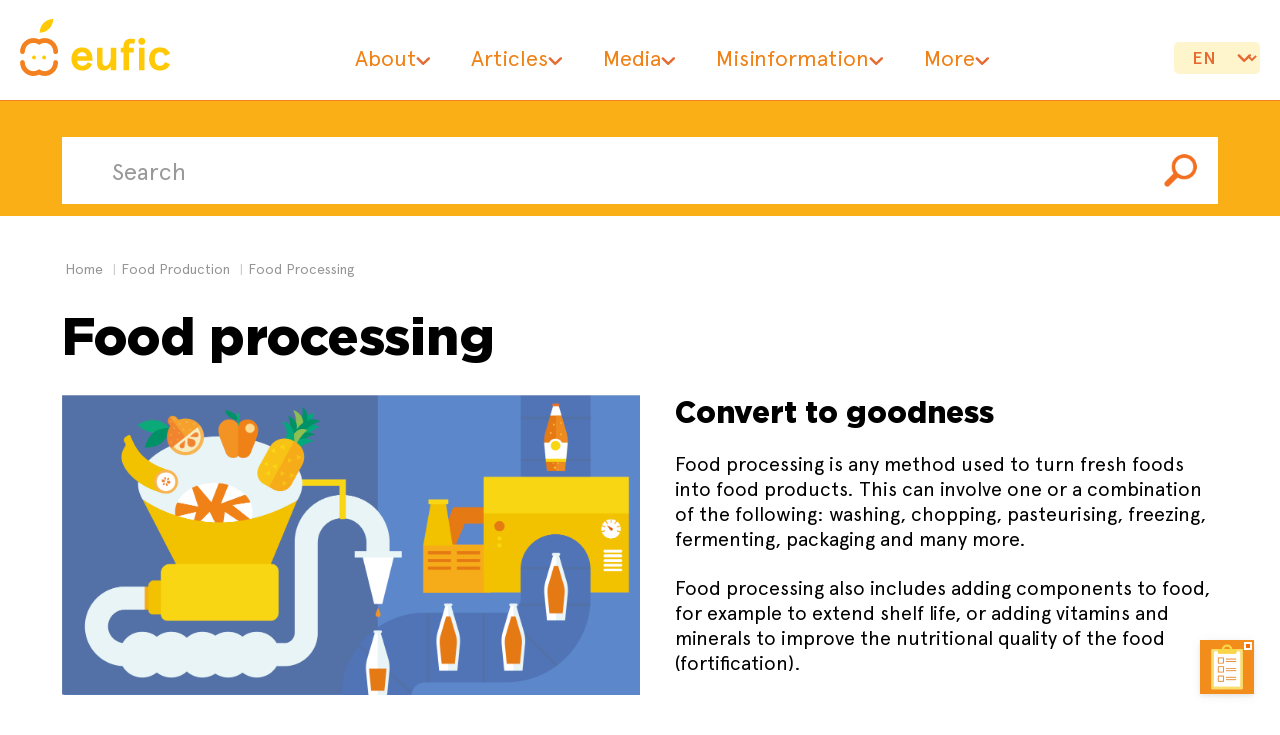

--- FILE ---
content_type: text/html; charset=UTF-8
request_url: https://www.eufic.org/en/food-production/category/food-processing
body_size: 7025
content:








	

	
		
		
				
			<!DOCTYPE html>
<html lang="en">
	<head>
		<meta property="fb:app_id" content="301625364041400" />
	    <meta charset="utf-8">
	    <meta http-equiv="X-UA-Compatible" content="IE=edge">
	    <meta name="viewport" content="width=device-width, initial-scale=1">
		<link rel="shortcut icon" href="https://www.eufic.org//en/img/favicon-32px.ico">
		<div data-tf-live="01JBVWRFNHNR17CR8DXMC8BAFP"></div><script src="//embed.typeform.com/next/embed.js"></script>
		<style>
        @media (min-width: 480px) {
    .tf-v1-popover.open {
            max-width: 100%;
            min-height: 100%;
            min-width: 100%;
        }
    	</style>
			<title>Food Processing | Eufic</title>
<meta name='keywords' content='food processing' />
<meta name='description' content='Learn all about food processing, what it is, where it is used and why, the different processing methods and how are different foods produced. ' />

<link rel='canonical' href='https://www.eufic.org/en/food-production/category/food-processing' />




<meta property="og:title" content="Food Processing" />
<meta property="og:description" content="Learn all about food processing, what it is, where it is used and why, the different processing methods and how are different foods produced. " />
<meta property="og:image" content="" />



<meta property="twitter:card" content="summary_large_image" />
<meta property="twitter:title" content="Food Processing" />
<meta property="twitter:description" content="Learn all about food processing, what it is, where it is used and why, the different processing methods and how are different foods produced. " />
<meta property="twitter_image" content="" />


<link rel="alternate" hreflang="x-default" href="https://www.eufic.org/en/food-production/category/food-processing" />


<link rel="alternate" hreflang="en" href="https://www.eufic.org//en/food-production/category/food-processing"/>

<link rel="alternate" hreflang="de" href="https://www.eufic.org//de/lebensmittelproduktion/kategorie/lebensmittelverarbeitung"/>

<link rel="alternate" hreflang="es" href="https://www.eufic.org//es/produccion-de-alimentos/categoria/procesado-de-alimentos"/>

<link rel="alternate" hreflang="fr" href="https://www.eufic.org//fr/production-alimentaire/categorie/transformation-des-aliments"/>

<link rel="alternate" hreflang="it" href="https://www.eufic.org//it/produzione-alimentare/categoria/trasformazione-alimentare/"/>





			<link rel="stylesheet" href="https://www.eufic.org//en/cache/8b789df68bbdbdad4173d5d1ca82f054c52921b7.1742570966.css?v=1001">
<link rel="stylesheet" href="https://www.eufic.org//en/dist/bundle.css?v=1001">		
<!-- Google Tag Manager -->
<script>(function(w,d,s,l,i){w[l]=w[l]||[];w[l].push({'gtm.start':
new Date().getTime(),event:'gtm.js'});var f=d.getElementsByTagName(s)[0],
j=d.createElement(s),dl=l!='dataLayer'?'&l='+l:'';j.async=true;j.src=
'https://www.googletagmanager.com/gtm.js?id='+i+dl;f.parentNode.insertBefore(j,f);
})(window,document,'script','dataLayer','GTM-PJFM4Z2');</script>
<!-- End Google Tag Manager -->

<!-- Matomo -->
<script>
  var _paq = window._paq = window._paq || [];
  /* tracker methods like "setCustomDimension" should be called before "trackPageView" */
  _paq.push(['trackPageView']);
  _paq.push(['enableLinkTracking']);
  (function() {
    var u="https://matomo.eufic.org/";
    _paq.push(['setTrackerUrl', u+'matomo.php']);
    _paq.push(['setSiteId', '1']);
    var d=document, g=d.createElement('script'), s=d.getElementsByTagName('script')[0];
    g.async=true; g.src=u+'matomo.js'; s.parentNode.insertBefore(g,s);
  })();
</script>
<!-- End Matomo Code -->
<meta name="google-site-verification" content="WjJWXAiNJV0l03T6z7GgQpYXi9d9m5PobJeBewNKBCA" />
<meta name="msvalidate.01" content="9D83B9A1BA283F71ABBA5A299AEDF033" />
</head>
<body >



			<div class="new-header">
	<div class="outer">
		<a class="logo" href="/en/" title="eufic" ><svg version="1.2" xmlns="http://www.w3.org/2000/svg" viewBox="0 0 1309 492" width="1309" height="492"><path fill="#ffca05" d="m289.8 0c-65.4 0-118.4 53-118.4 118.4 65.4 0 118.4-53 118.4-118.4z"/><path fill="#f48120" d="m21.4 302.3c-11.5 0-20.7-9.3-20.7-20.7 0-64.5 52.3-116.9 116.8-116.9 17.1 0 34 3.7 49.5 10.9 15.2-7.2 31.9-10.9 48.8-10.9 30.9-0.1 60.6 12.3 82.2 34.4 21.8 21.9 33.9 51.6 33.8 82.5 0.3 11.4-8.6 21-20.1 21.3-11.4 0.4-20.9-8.6-21.3-20q0-0.7 0-1.3c0.2-41.5-33.2-75.2-74.6-75.5-13.4 0-26.6 3.7-38 10.7l-10.7 6.4-10.6-6.4c-35.8-21.5-82.2-9.8-103.6 25.9-7 11.8-10.8 25.3-10.7 39 0 11.4-9.3 20.7-20.7 20.7"/><path fill="#f48120" d="m215.4 491.9c-17 0-33.7-3.8-48.9-11-58.4 27.1-127.8 1.8-155-56.6-7.2-15.5-10.9-32.4-10.8-49.4 0.3-11.5 9.9-20.4 21.3-20.1 10.9 0.3 19.7 9.1 20 20.1 0 41.6 33.7 75.3 75.3 75.5 13.6 0 26.9-3.7 38.5-10.7l10.7-6.4 10.7 6.4c11.5 7 24.7 10.8 38.2 10.8 41.5-0.2 75.1-34 75-75.6 0.3-11.4 9.9-20.4 21.3-20 10.9 0.3 19.7 9.1 20.1 20 0 64.4-52 116.7-116.4 117z"/><path fill="#ffca05" d="m104.9 332.3c0-9.5 7.7-17.1 17.1-17.1 9.4 0 17.1 7.6 17.1 17.1 0 9.4-7.7 17-17.1 17-9.4 0-17.1-7.6-17.1-17z"/><path fill="#ffca05" d="m193.6 332.3c0-9.5 7.6-17.1 17.1-17.1 9.4 0 17 7.6 17 17.1 0 9.4-7.6 17-17 17-9.5 0-17.1-7.6-17.1-17z"/><path fill="#ffca05" fill-rule="evenodd" d="m498.5 360.3c1.2 21.5 16.2 43.8 45.8 43.8 21.9 0 35.3-10 46.9-30l38.4 14.2c-15 34.2-41.1 56.5-88 56.5-66.5 0-93-54.2-93-99.9 0-45.7 26.5-100 93-100 64.6 0 90.4 53.5 90.4 95.8v19.6zm84.5-37.7c-4.2-19.2-16.1-36.9-41.5-36.9-24.1 0-38.4 18.4-41.9 36.9z"/><path fill="#ffca05" d="m792 441.7v-31c-14.3 20.4-35 34.2-60 34.2-34.6 0-59.6-19.6-59.6-58.4v-138.5h47.7v124.2c0 23.1 11.5 31.9 27.6 31.9 23 0 44.2-27.6 44.2-78.8v-77.3h47.6v193.7z"/><path fill="#ffca05" d="m878.6 248h24.6v-10c0-47.3 26.9-68.4 66.9-68.4 15 0 27.6 3.1 36.1 7.7l-10.3 38.4c-7.3-3.4-15.1-5.2-23.1-5.3-13.5 0-21.9 6.9-21.9 24.1v13.5h40.7v40.8h-40.7v152.9h-47.7v-152.9h-24.6z"/><path fill="#ffca05" d="m1086.7 441.7h-47.7v-193.7h47.7zm-23.8-280.2c17 0 30.7 13.8 30.7 30.8 0 17-13.7 30.7-30.7 30.7-17 0-30.8-13.7-30.8-30.7-0.3-16.7 12.8-30.4 29.5-30.8q0.6 0 1.3 0z"/><path fill="#ffca05" d="m1308.9 389.5c-14.6 36.5-45 55.3-88 55.3-63 0-94.5-45.3-94.5-99.9 0-54.6 31.5-100 94.5-100 43.1 0 73.4 18.9 88 55.4l-42.7 17.2c-10-20.3-23.8-31.8-45.3-31.8-30 0-44.6 25-44.6 59.2 0 34.2 14.6 59.2 44.6 59.2 21.5 0 35.3-11.6 45.3-31.9z"/></svg>
		</a>	
		
		<nav><ul><li class="has-submenu"><a href="#">About</a><ul class="sub-menu"><li><a href="/en/who-we-are">About us</a></li><li><a href="/en/who-we-are/the-team">The team</a></li><li><a href="/en/who-we-are/our-governance">Our governance</a></li><li><a href="/en/who-we-are/funding-and-membership">Funding & membership</a></li><li><a href="/en/who-we-are/how-eufic-stays-independent">How we stay independent</a></li><li><a href="/en/who-we-are/work-at-eufic">Work at EUFIC</a></li><li><a href="/en/who-we-are/annual-reports">Annual reports</a></li><li><a href="/en/who-we-are/25-years-of-eufic">25 years of EUFIC</a></li><li><a href="/en/who-we-are/diversity-and-inclusion">Diversity and Inclusion</a></li><li><a href="/en/who-we-are/how-we-create-our-evidence-based-content">How we create our evidence-based content</a></li></ul></li><li class="has-megamenu"><a href="#">Articles</a><ul class="mega-menu"><li><a href="/en/healthy-living">Healthy living</a><ul><li><a href="/en/healthy-living/category/healthy-eating">Healthy eating</a></li><li><a href="/en/healthy-living/category/weight-management">Weight management</a></li><li><a href="/en/healthy-living/category/health-conditions">Health conditions</a></li><li><a href="/en/healthy-living/category/gut-health-and-digestion">Gut health & digestion</a></li><li><a href="/en/healthy-living/category/food-labels">Food labelling</a></li></ul></li><li><a href="/en/whats-in-food">What's in food</a><ul><li><a href="/en/whats-in-food/category/proteins">Proteins</a></li><li><a href="/en/whats-in-food/category/dietary-fats">Dietary fats</a></li><li><a href="/en/whats-in-food/category/carbohydrates">Carbohydrates</a></li><li><a href="/en/vitamins-and-minerals">Vitamins and Minerals</a></li><li><a href="/en/whats-in-food/category/bioactive-compounds">Phytochemicals</a></li><li><a href="/en/whats-in-food/category/salt">Salt</a></li><li><a href="/en/whats-in-food/category/food-additives">Food additives</a></li></ul></li><li><a href="/en/food-production">Food production</a><ul><li><a href="/en/food-production/category/food-processing">Food processing</a></li><li><a href="/en/food-production/category/agriculture">Agriculture</a></li><li><a href="/en/food-production/category/sustainability">Sustainable food systems</a></li><li><a href="/en/food-production/category/innovation-in-food">Innovation in food</a></li><li><a href="/en/food-production/category/food-traceability">Food traceability</a></li></ul></li><li><a href="/en/food-safety">Food safety</a><ul><li><a href="/en/food-safety/category/food-contamination">Food contamination</a></li><li><a href="/en/food-safety/category/food-risk-communication">Food risk communication</a></li><li><a href="/en/food-safety/category/safe-food-handling">Safe food handling</a></li><li><a href="/en/food-safety/category/food-waste">Food waste</a></li><li><a href="/en/food-safety/category/regulation-and-standards">EU food law</a></li></ul></li><li><a href="/en/understanding-science">Understanding science</a><ul><li><a href="/en/understanding-science/category/scientific-terms">Scientific terms</a></li><li><a href="/en/understanding-science/category/study-designs">Study designs</a></li><li><a href="/en/understanding-science/category/science-in-the-media">Science in the media</a></li></ul></li></ul></li><li class="has-submenu"><a href="#">Media</a><ul class="sub-menu"><li><a href="/en/newsroom">Newsroom</a></li><li><a href="/en/newsroom/category/news">News</a></li><li><a href="/en/newsroom/category/eufic-in-the-media">EUFIC in the media</a></li><li><a href="/en/newsroom/category/press-releases">Press releases</a></li></ul></li><li class="has-submenu"><a href="#">Misinformation</a><ul class="sub-menu"><li><a href="/en/misinformation">Misinformation</a></li><li><a href="/en/myth-busting">Myth-busting</a></li><li><a href="/en/misinformation/category/media-reactions">Media reactions</a></li><li><a href="/en/misinformation/category/deep-dives">Deep-dives</a></li><li><a href="/en/misinformation/category/fact-checking-resources">Fact-checking</a></li></ul></li><li class="has-submenu"><a href="#">More</a><ul class="sub-menu"><li><a href="/en/european-projects">European projects</a></li><li><a href="/en/research">Research</a></li><li><a href="/en/resources">Resources</a></li><li><a href="/en/food-science-communication-trainings">Science communication trainings</a></li></ul></li></ul></nav>

		<div class="language">
			<select ONCHANGE="location = this.options[this.selectedIndex].value;">
	
	
		
			
			<option value="/en/food-production/category/food-processing">en</option>
			
		
			
			<option value="/de/lebensmittelproduktion/kategorie/lebensmittelverarbeitung">de</option>
			
		
			
			<option value="/es/produccion-de-alimentos/categoria/procesado-de-alimentos">es</option>
			
		
			
			<option value="/fr/production-alimentaire/categorie/transformation-des-aliments">fr</option>
			
		
			
			<option value="/it/produzione-alimentare/categoria/trasformazione-alimentare/">it</option>
			
		
	
</select>

		</div>
		<a class="menu-open"><span></span></a>
	</div>
</div>
<div class="new-wrapper">
	<div id="top" class="container-fluid inner-search">
	<div class="row">
		<div class="container">
			<div class="row">
				<div class="col-sm-12">
					
					<form class="form-inline" id="search" id="search" method="post" action="https://www.eufic.org/en/"  >
<div class='hiddenFields'>
<input type="hidden" name="params" value="eyJyZXN1bHRfcGFnZSI6ImhvbWVcL3Jlc3VsdHMiLCJyZXF1aXJlZCI6ImtleXdvcmRzIn0" />
<input type="hidden" name="ACT" value="54" />
<input type="hidden" name="site_id" value="1" />
<input type="hidden" name="csrf_token" value="" />
</div>


						<div class="form-group innerp"> <input type="search" name="keywords" id="keywords" class="form-control" placeholder="Search" minlength="3" required></div>
							<button type="submit" class="btn btn-default  innerp">
								<img src="https://www.eufic.org//en/img/btn-search.png" alt="Search">
							</button>
					</form>
				</div>
			</div>
		</div>
	</div>
</div>


			<div class="container categories">
				<div class="row">
	<ul class="breadcrumb">
		<li><a href="/en">Home</a></li>
		
			<li><a href="/en/">food production</a></li>
			<li>Food processing</li>
		
	</ul>
	
</div>
				<div class="row intro">
	<div class="col-sm-12"><h1>Food processing</h1></div>
	<div class="col-sm-12 col-md-12">
	<img src="/en/images/uploads/food-production/food-processing.png" alt="Food processing" >
	
	<h2>Convert to goodness</h2>

<p>Food processing is any method used to turn fresh foods into food products. This can involve one or a combination of the following: washing, chopping, pasteurising, freezing, fermenting, packaging and many more.</p>

<p>Food processing also includes adding components to food, for example to extend shelf life, or adding vitamins and minerals to improve the nutritional quality of the food (fortification).</p>
</div>
</div>
				<hr>
						
					<div class="row category">

	
		
		
		<div class="col-sm-12">
			<div class="container">
				<h3>How are different foods produced?</h3>
				<a class="view-all" href="https://www.eufic.org/en/food-production/category/how-are-different-foods-produced">View all</a><br />
				<div class="grey-wrapper">
			 		
   						<div class="col-sm-4">
						 	<a href="https://www.eufic.org/en/food-production/article/sugar-how-is-produced-from-cane-infographic">
								<img src="https://www.eufic.org//en/images/uploads/food-production/_thumb/sugar-from-cane.png" alt="Sugar: How is it produced from cane? (Infographic)">
						  		<p>Sugar: How is it produced from cane? (Infographic)</p>
					 		</a>
				  		</div>
    				
   						<div class="col-sm-4">
						 	<a href="https://www.eufic.org/en/food-production/article/sugar-how-is-it-produced-from-beet-infographic">
								<img src="https://www.eufic.org//en/images/uploads/food-production/_thumb/sugar-from-beetroot.png" alt="Sugar: How is it produced from beet? (Infographic)">
						  		<p>Sugar: How is it produced from beet? (Infographic)</p>
					 		</a>
				  		</div>
    				
   						<div class="col-sm-4">
						 	<a href="https://www.eufic.org/en/food-production/article/stevia-how-is-it-produced-infographic">
								<img src="https://www.eufic.org//en/images/uploads/food-production/_thumb/sugar-from-STEVIA.png" alt="Stevia: How is it produced? (Infographic)">
						  		<p>Stevia: How is it produced? (Infographic)</p>
					 		</a>
				  		</div>
    				
				</div>
			</div>
		</div>
	
		
		
		<div class="col-sm-12">
			<div class="container">
				<h3>Why do we process food?</h3>
				<a class="view-all" href="https://www.eufic.org/en/food-production/category/why-do-we-process-food">View all</a><br />
				<div class="grey-wrapper">
			 		
   						<div class="col-sm-4">
						 	<a href="https://www.eufic.org/en/food-production/article/what-is-processed-food">
								<img src="https://www.eufic.org//en/images/uploads/images/_thumb/Processed_Food_thumbnail2.png" alt="What is processed food?">
						  		<p>What is processed food?</p>
					 		</a>
				  		</div>
    				
   						<div class="col-sm-4">
						 	<a href="https://www.eufic.org/en/food-production/article/understanding-food-processing-examples-benefits-and-risks">
								<img src="https://www.eufic.org//en/images/uploads/food-production/_thumb/Newsletter_Novermber_2018-11.png" alt="Understanding food processing: examples, benefits and risks">
						  		<p>Understanding food processing: examples, benefits and risks</p>
					 		</a>
				  		</div>
    				
   						<div class="col-sm-4">
						 	<a href="https://www.eufic.org/en/food-production/article/process-contaminants-in-vegetable-oils-and-foods">
								<img src="https://www.eufic.org//en/images/uploads/food-safety/Food-Risks1.png" alt="Process contaminants in vegetable oils and foods pose potential health concerns finds EFSA">
						  		<p>Process contaminants in vegetable oils and foods pose potential health concerns finds EFSA</p>
					 		</a>
				  		</div>
    				
				</div>
			</div>
		</div>
	
</div>
				
				
				
			</div>	
		
			<div class="new-footer">
	<div class="inner">
		<div class="grid">
			<div class="contact">
				<a class="logo" href="https://www.eufic.org/en/" title="eufic"><svg version="1.2" xmlns="http://www.w3.org/2000/svg" viewBox="0 0 1309 492" width="1309" height="492"><path fill="#ffffff" d="m289.8 0c-65.4 0-118.4 53-118.4 118.4 65.4 0 118.4-53 118.4-118.4z"/><path fill="#ffffff" d="m21.4 302.3c-11.5 0-20.7-9.3-20.7-20.7 0-64.5 52.3-116.9 116.8-116.9 17.1 0 34 3.7 49.5 10.9 15.2-7.2 31.9-10.9 48.8-10.9 30.9-0.1 60.6 12.3 82.2 34.4 21.8 21.9 33.9 51.6 33.8 82.5 0.3 11.4-8.6 21-20.1 21.3-11.4 0.4-20.9-8.6-21.3-20q0-0.7 0-1.3c0.2-41.5-33.2-75.2-74.6-75.5-13.4 0-26.6 3.7-38 10.7l-10.7 6.4-10.6-6.4c-35.8-21.5-82.2-9.8-103.6 25.9-7 11.8-10.8 25.3-10.7 39 0 11.4-9.3 20.7-20.7 20.7"/><path fill="#ffffff" d="m215.4 491.9c-17 0-33.7-3.8-48.9-11-58.4 27.1-127.8 1.8-155-56.6-7.2-15.5-10.9-32.4-10.8-49.4 0.3-11.5 9.9-20.4 21.3-20.1 10.9 0.3 19.7 9.1 20 20.1 0 41.6 33.7 75.3 75.3 75.5 13.6 0 26.9-3.7 38.5-10.7l10.7-6.4 10.7 6.4c11.5 7 24.7 10.8 38.2 10.8 41.5-0.2 75.1-34 75-75.6 0.3-11.4 9.9-20.4 21.3-20 10.9 0.3 19.7 9.1 20.1 20 0 64.4-52 116.7-116.4 117z"/><path fill="#ffffff" d="m104.9 332.3c0-9.5 7.7-17.1 17.1-17.1 9.4 0 17.1 7.6 17.1 17.1 0 9.4-7.7 17-17.1 17-9.4 0-17.1-7.6-17.1-17z"/><path fill="#ffffff" d="m193.6 332.3c0-9.5 7.6-17.1 17.1-17.1 9.4 0 17 7.6 17 17.1 0 9.4-7.6 17-17 17-9.5 0-17.1-7.6-17.1-17z"/><path fill="#ffffff" fill-rule="evenodd" d="m498.5 360.3c1.2 21.5 16.2 43.8 45.8 43.8 21.9 0 35.3-10 46.9-30l38.4 14.2c-15 34.2-41.1 56.5-88 56.5-66.5 0-93-54.2-93-99.9 0-45.7 26.5-100 93-100 64.6 0 90.4 53.5 90.4 95.8v19.6zm84.5-37.7c-4.2-19.2-16.1-36.9-41.5-36.9-24.1 0-38.4 18.4-41.9 36.9z"/><path fill="#ffffff" d="m792 441.7v-31c-14.3 20.4-35 34.2-60 34.2-34.6 0-59.6-19.6-59.6-58.4v-138.5h47.7v124.2c0 23.1 11.5 31.9 27.6 31.9 23 0 44.2-27.6 44.2-78.8v-77.3h47.6v193.7z"/><path fill="#ffffff" d="m878.6 248h24.6v-10c0-47.3 26.9-68.4 66.9-68.4 15 0 27.6 3.1 36.1 7.7l-10.3 38.4c-7.3-3.4-15.1-5.2-23.1-5.3-13.5 0-21.9 6.9-21.9 24.1v13.5h40.7v40.8h-40.7v152.9h-47.7v-152.9h-24.6z"/><path fill="#ffffff" d="m1086.7 441.7h-47.7v-193.7h47.7zm-23.8-280.2c17 0 30.7 13.8 30.7 30.8 0 17-13.7 30.7-30.7 30.7-17 0-30.8-13.7-30.8-30.7-0.3-16.7 12.8-30.4 29.5-30.8q0.6 0 1.3 0z"/><path fill="#ffffff" d="m1308.9 389.5c-14.6 36.5-45 55.3-88 55.3-63 0-94.5-45.3-94.5-99.9 0-54.6 31.5-100 94.5-100 43.1 0 73.4 18.9 88 55.4l-42.7 17.2c-10-20.3-23.8-31.8-45.3-31.8-30 0-44.6 25-44.6 59.2 0 34.2 14.6 59.2 44.6 59.2 21.5 0 35.3-11.6 45.3-31.9z"/></svg>
			</a>
						<p>Rue Belliard 2A (3rd floor),<br>
1040 Brussels, Belgium</p>
						<p>VAT: BE0456866931</p>
						<p><a href="mailto:eufic@eufic.org">eufic@eufic.org</a></p>
					</div>
					<div class="nav">
	<h3>Categories</h3>       
	<ul><li><a href="/en/healthy-living">Healthy living</a></li><li><a href="/en/whats-in-food">What’s in food?</a></li><li><a href="/en/food-production">Food production</a></li><li><a href="/en/food-safety">Food safety</a></li><li><a href="/en/understanding-science">Understanding science</a></li></ul>
</div>
<div class="nav">
	<h3>About EUFIC</h3>
	<ul><li><a href="/en/who-we-are">About us</a></li><li><a href="/en/who-we-are/the-team">The team</a></li><li><a href="/en/who-we-are/our-governance">Our governance</a></li><li><a href="/en/who-we-are/work-at-eufic">Work at EUFIC</a></li><li><a href="/en/contact-us">Contact</a></li></ul>
</div>
<div class="nav">
	<h3>Using this website</h3>
	<ul><li><a href="/en/using-this-site/help">Help</a></li><li><a href="/en/using-this-site/privacy-policy">Privacy policy</a></li><li><a href="/en/using-this-site/terms-of-use">Terms of use</a></li><li><a href="/en/using-this-site/disclaimer">Disclaimer</a></li></ul>
</div>
					
					<div class="footer-bottom">
						<p>&copy; eufic 2026 - <a href="http://www.frameworkdesign.ie" target="_blank"> design: FWD</a> - illustration: <a href="https://pouce-pied.com" target="_blank">Pouce-pied</a></p>
						<div class="social">
						
						
							<a href="https://www.facebook.com/EUFIC/" target="_blank"><svg version="1.2" xmlns="http://www.w3.org/2000/svg" viewBox="0 0 34 35" width="34" height="35"><path fill="#e56b33" d="m16.8 33.1c-9.1 0-16.5-7.3-16.5-16.4 0-9.1 7.4-16.4 16.5-16.4 9 0 16.4 7.3 16.4 16.4 0 9.1-7.4 16.4-16.4 16.4z"/><path fill="#181b34" d="m23.1 21.6l0.9-4.9h-5.3v-1.8c0-2.6 1-3.6 3.7-3.6 0.8 0 1.5 0.1 1.9 0.1v-4.5c-0.8-0.2-2.5-0.4-3.6-0.4-5.3 0-7.8 2.6-7.8 8.1v2.1h-3.4v4.9h3.4v12.5q1.8 0.5 3.9 0.5 1 0 1.9-0.1v-12.9z"/></svg></a>
							<a href="https://twitter.com/EUFIC" target="_blank"><svg version="1.2" xmlns="http://www.w3.org/2000/svg" viewBox="0 0 34 33" width="34" height="33"><path fill="#e56b33" d="m17.1 33.1c-9 0-16.4-7.3-16.4-16.4 0-9.1 7.4-16.4 16.4-16.4 9.1 0 16.5 7.3 16.5 16.4 0 9.1-7.4 16.4-16.5 16.4z"/><path fill="#181b34 " fill-rule="evenodd" d="m7.8 26.3q0.5-0.5 0.9-1.1 3.2-3.7 6.4-7.4 0 0 0.1-0.1-3.7-5.3-7.4-10.6 0.1 0 0.1 0 2.7 0 5.4-0.1 0.1 0 0.2 0.1 1.7 2.6 3.5 5.2 0.6 0.9 1.2 1.7 0.1 0.1 0.1 0.1 0 0 0 0 0.8-1 1.7-1.9 1.8-2.1 3.6-4.2 0.3-0.5 0.7-0.9 0.1-0.1 0.1-0.1 0.8 0.1 1.5 0.1 0.1 0 0.1 0 0 0 0 0 0 0 0 0-3.5 4-7 8.1 3.8 5.5 7.6 11 0 0.1 0 0.1 0 0-0.1 0-2.7 0-5.5 0 0-0.1 0-0.1-2.5-3.6-4.9-7.1-0.1-0.2-0.2-0.3 0 0-0.1 0.1-0.7 0.8-1.4 1.6-2.2 2.6-4.4 5.2-0.3 0.3-0.5 0.6-0.8 0-1.7 0zm16.6-1.2q-0.1-0.1-0.1-0.1-3.2-4.6-6.3-9.1-2.7-3.8-5.3-7.5-0.1-0.1-0.2-0.1-0.7 0-1.4 0-0.5 0-0.9 0-0.1 0-0.1 0 0 0.1 0.1 0.1 2.6 3.8 5.2 7.6 3.2 4.5 6.4 9 0 0.1 0.1 0.1 1.2 0 2.4 0 0 0 0.1 0z"/></svg></a>
							<a href="https://www.instagram.com/eufic/" target="_blank"><svg version="1.2" xmlns="http://www.w3.org/2000/svg" viewBox="0 0 33 33" width="33" height="33"><path fill="#e56b33" d="m16.5 33.1c-9.1 0-16.4-7.3-16.4-16.4 0-9.1 7.3-16.4 16.4-16.4 9.1 0 16.4 7.3 16.4 16.4 0 9.1-7.3 16.4-16.4 16.4z"/><path fill="#181b34" fill-rule="evenodd" d="m16.5 6.5c2.7 0 3.1 0 4.2 0.1 1.1 0 1.8 0.2 2.4 0.5 0.7 0.2 1.3 0.6 1.8 1.1 0.6 0.6 1 1.1 1.2 1.8 0.3 0.7 0.4 1.4 0.5 2.5 0 1.1 0.1 1.4 0.1 4.2 0 2.7 0 3.1-0.1 4.1 0 1.1-0.2 1.9-0.5 2.5-0.2 0.7-0.6 1.2-1.1 1.8-0.6 0.6-1.2 0.9-1.8 1.2-0.7 0.2-1.4 0.4-2.5 0.5-1.1 0-1.4 0-4.2 0-2.7 0-3.1 0-4.2 0-1-0.1-1.8-0.2-2.4-0.5-0.7-0.2-1.3-0.6-1.8-1.2-0.6-0.5-0.9-1.1-1.2-1.8-0.2-0.6-0.4-1.3-0.5-2.4 0-1.1 0-1.4 0-4.2 0-2.8 0-3.1 0-4.2 0.1-1.1 0.2-1.8 0.5-2.4 0.2-0.7 0.6-1.3 1.1-1.8 0.6-0.6 1.2-1 1.8-1.2 0.7-0.3 1.4-0.4 2.5-0.5 1.1 0 1.4-0.1 4.2-0.1zm0 18.5c2.7 0 3.1 0 4.1-0.1 1 0 1.6-0.2 1.9-0.3 0.5-0.2 0.8-0.4 1.2-0.8 0.3-0.3 0.5-0.7 0.7-1.1 0.2-0.4 0.3-0.9 0.4-1.9 0-1.1 0-1.4 0-4.1 0-2.7 0-3.1 0-4.1-0.1-1-0.3-1.6-0.4-1.9-0.2-0.5-0.4-0.8-0.8-1.2-0.3-0.3-0.6-0.6-1.1-0.7-0.4-0.2-0.9-0.3-1.9-0.4-1.1 0-1.4 0-4.1 0-2.7 0-3 0-4.1 0-1 0.1-1.5 0.2-1.9 0.4-0.5 0.2-0.8 0.4-1.2 0.7-0.3 0.4-0.5 0.7-0.7 1.2-0.2 0.4-0.3 0.9-0.4 1.9 0 1.1 0 1.4 0 4.1 0 2.7 0 3 0.1 4.1 0 1 0.2 1.5 0.3 1.9 0.2 0.5 0.4 0.8 0.8 1.1 0.3 0.4 0.7 0.6 1.1 0.8 0.4 0.1 0.9 0.3 1.9 0.3 1.1 0.1 1.4 0.1 4.1 0.1zm5.4-15c0.7 0 1.2 0.6 1.2 1.3 0 0.6-0.5 1.2-1.2 1.2-0.7 0-1.2-0.6-1.2-1.2 0-0.7 0.5-1.3 1.2-1.3zm-5.4 1.5c2.9 0 5.2 2.3 5.2 5.2 0 2.8-2.3 5.2-5.2 5.2-2.9 0-5.2-2.3-5.2-5.2 0-2.9 2.3-5.2 5.2-5.2zm0 8.6c1.9 0 3.4-1.6 3.4-3.4 0-1.9-1.5-3.4-3.4-3.4-1.9 0-3.4 1.5-3.4 3.4 0 1.9 1.5 3.4 3.4 3.4z"/></svg></a>
							<a href="https://www.linkedin.com/company/european-food-information-council-eufic-" target="_blank"><svg version="1.2" xmlns="http://www.w3.org/2000/svg" viewBox="0 0 34 33" width="34" height="33"><path fill="#e56b33" d="m16.9 33.1c-9.1 0-16.4-7.3-16.4-16.4 0-9.1 7.3-16.4 16.4-16.4 9.1 0 16.4 7.3 16.4 16.4 0 9.1-7.3 16.4-16.4 16.4z"/><path fill="#181b34" d="m17.9 15.3c0-0.6 0-1 0-1.4 0-0.2-0.1-0.3-0.3-0.3q-1.6 0-3.1 0c-0.3 0-0.3 0.1-0.3 0.3q0 5.8 0 11.6c0 0.2 0 0.3 0.3 0.3q1.6 0 3.2 0c0.3 0 0.3-0.1 0.3-0.3q0-2.9 0-5.8 0-0.6 0.1-1.2c0.2-0.9 0.5-1.5 1.4-1.7q0.4-0.1 0.8-0.1c1 0 1.5 0.4 1.7 1.3q0.2 0.7 0.2 1.5 0 3 0 6c0 0.2 0 0.3 0.3 0.3q1.6 0 3.2 0c0.3 0 0.3-0.1 0.3-0.3q0-3.2 0-6.4c0-0.9 0-1.8-0.2-2.7-0.3-1-0.7-1.9-1.6-2.5-0.6-0.3-1.2-0.5-1.9-0.6-0.8-0.1-1.6-0.1-2.4 0.2-0.8 0.4-1.5 0.9-2 1.8zm-9.9 4.4q0 2.9 0 5.8c0 0.3 0.1 0.3 0.3 0.3q1.6 0 3.3 0c0.2 0 0.3 0 0.3-0.3q0-5.8 0-11.6c0-0.3-0.1-0.3-0.3-0.3q-1.6 0-3.2 0c-0.4 0-0.4 0-0.4 0.3q0 2.9 0 5.8zm1.9-7.7c1.3 0 2.3-1 2.3-2.2 0-1.3-1-2.3-2.2-2.3-1.3 0-2.3 1-2.3 2.3 0 1.2 1 2.2 2.2 2.2z"/></svg></a>
						</div>
					</div>
				</div>
			</div>
		</div>
		
	</div>

	<!-- existing javascript -->
	<script src="//eufic-1c6bf.kxcdn.com/en/cache/41a982bfd46655aeb03e091327468d7aa1db7299.1738938899.js"></script>
	<!-- new javascript -->
	<script src="https://www.eufic.org//en/dist/bundle.js"></script>

				
</body>
</html>
			
			
		
	


